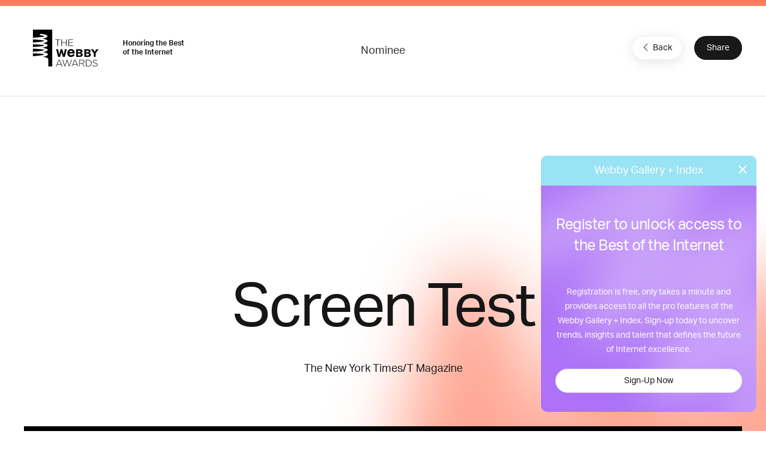

--- FILE ---
content_type: text/html; charset=utf-8
request_url: https://www.google.com/recaptcha/api2/anchor?ar=1&k=6LcC5f8qAAAAAN7E3g2z0N_EoPq3Vri8uXzTmFiO&co=aHR0cHM6Ly93aW5uZXJzLXN0YWdpbmcud2ViYnlhd2FyZHMuY29tOjQ0Mw..&hl=en&v=N67nZn4AqZkNcbeMu4prBgzg&size=invisible&anchor-ms=20000&execute-ms=30000&cb=oigaxbbpoq5l
body_size: 48901
content:
<!DOCTYPE HTML><html dir="ltr" lang="en"><head><meta http-equiv="Content-Type" content="text/html; charset=UTF-8">
<meta http-equiv="X-UA-Compatible" content="IE=edge">
<title>reCAPTCHA</title>
<style type="text/css">
/* cyrillic-ext */
@font-face {
  font-family: 'Roboto';
  font-style: normal;
  font-weight: 400;
  font-stretch: 100%;
  src: url(//fonts.gstatic.com/s/roboto/v48/KFO7CnqEu92Fr1ME7kSn66aGLdTylUAMa3GUBHMdazTgWw.woff2) format('woff2');
  unicode-range: U+0460-052F, U+1C80-1C8A, U+20B4, U+2DE0-2DFF, U+A640-A69F, U+FE2E-FE2F;
}
/* cyrillic */
@font-face {
  font-family: 'Roboto';
  font-style: normal;
  font-weight: 400;
  font-stretch: 100%;
  src: url(//fonts.gstatic.com/s/roboto/v48/KFO7CnqEu92Fr1ME7kSn66aGLdTylUAMa3iUBHMdazTgWw.woff2) format('woff2');
  unicode-range: U+0301, U+0400-045F, U+0490-0491, U+04B0-04B1, U+2116;
}
/* greek-ext */
@font-face {
  font-family: 'Roboto';
  font-style: normal;
  font-weight: 400;
  font-stretch: 100%;
  src: url(//fonts.gstatic.com/s/roboto/v48/KFO7CnqEu92Fr1ME7kSn66aGLdTylUAMa3CUBHMdazTgWw.woff2) format('woff2');
  unicode-range: U+1F00-1FFF;
}
/* greek */
@font-face {
  font-family: 'Roboto';
  font-style: normal;
  font-weight: 400;
  font-stretch: 100%;
  src: url(//fonts.gstatic.com/s/roboto/v48/KFO7CnqEu92Fr1ME7kSn66aGLdTylUAMa3-UBHMdazTgWw.woff2) format('woff2');
  unicode-range: U+0370-0377, U+037A-037F, U+0384-038A, U+038C, U+038E-03A1, U+03A3-03FF;
}
/* math */
@font-face {
  font-family: 'Roboto';
  font-style: normal;
  font-weight: 400;
  font-stretch: 100%;
  src: url(//fonts.gstatic.com/s/roboto/v48/KFO7CnqEu92Fr1ME7kSn66aGLdTylUAMawCUBHMdazTgWw.woff2) format('woff2');
  unicode-range: U+0302-0303, U+0305, U+0307-0308, U+0310, U+0312, U+0315, U+031A, U+0326-0327, U+032C, U+032F-0330, U+0332-0333, U+0338, U+033A, U+0346, U+034D, U+0391-03A1, U+03A3-03A9, U+03B1-03C9, U+03D1, U+03D5-03D6, U+03F0-03F1, U+03F4-03F5, U+2016-2017, U+2034-2038, U+203C, U+2040, U+2043, U+2047, U+2050, U+2057, U+205F, U+2070-2071, U+2074-208E, U+2090-209C, U+20D0-20DC, U+20E1, U+20E5-20EF, U+2100-2112, U+2114-2115, U+2117-2121, U+2123-214F, U+2190, U+2192, U+2194-21AE, U+21B0-21E5, U+21F1-21F2, U+21F4-2211, U+2213-2214, U+2216-22FF, U+2308-230B, U+2310, U+2319, U+231C-2321, U+2336-237A, U+237C, U+2395, U+239B-23B7, U+23D0, U+23DC-23E1, U+2474-2475, U+25AF, U+25B3, U+25B7, U+25BD, U+25C1, U+25CA, U+25CC, U+25FB, U+266D-266F, U+27C0-27FF, U+2900-2AFF, U+2B0E-2B11, U+2B30-2B4C, U+2BFE, U+3030, U+FF5B, U+FF5D, U+1D400-1D7FF, U+1EE00-1EEFF;
}
/* symbols */
@font-face {
  font-family: 'Roboto';
  font-style: normal;
  font-weight: 400;
  font-stretch: 100%;
  src: url(//fonts.gstatic.com/s/roboto/v48/KFO7CnqEu92Fr1ME7kSn66aGLdTylUAMaxKUBHMdazTgWw.woff2) format('woff2');
  unicode-range: U+0001-000C, U+000E-001F, U+007F-009F, U+20DD-20E0, U+20E2-20E4, U+2150-218F, U+2190, U+2192, U+2194-2199, U+21AF, U+21E6-21F0, U+21F3, U+2218-2219, U+2299, U+22C4-22C6, U+2300-243F, U+2440-244A, U+2460-24FF, U+25A0-27BF, U+2800-28FF, U+2921-2922, U+2981, U+29BF, U+29EB, U+2B00-2BFF, U+4DC0-4DFF, U+FFF9-FFFB, U+10140-1018E, U+10190-1019C, U+101A0, U+101D0-101FD, U+102E0-102FB, U+10E60-10E7E, U+1D2C0-1D2D3, U+1D2E0-1D37F, U+1F000-1F0FF, U+1F100-1F1AD, U+1F1E6-1F1FF, U+1F30D-1F30F, U+1F315, U+1F31C, U+1F31E, U+1F320-1F32C, U+1F336, U+1F378, U+1F37D, U+1F382, U+1F393-1F39F, U+1F3A7-1F3A8, U+1F3AC-1F3AF, U+1F3C2, U+1F3C4-1F3C6, U+1F3CA-1F3CE, U+1F3D4-1F3E0, U+1F3ED, U+1F3F1-1F3F3, U+1F3F5-1F3F7, U+1F408, U+1F415, U+1F41F, U+1F426, U+1F43F, U+1F441-1F442, U+1F444, U+1F446-1F449, U+1F44C-1F44E, U+1F453, U+1F46A, U+1F47D, U+1F4A3, U+1F4B0, U+1F4B3, U+1F4B9, U+1F4BB, U+1F4BF, U+1F4C8-1F4CB, U+1F4D6, U+1F4DA, U+1F4DF, U+1F4E3-1F4E6, U+1F4EA-1F4ED, U+1F4F7, U+1F4F9-1F4FB, U+1F4FD-1F4FE, U+1F503, U+1F507-1F50B, U+1F50D, U+1F512-1F513, U+1F53E-1F54A, U+1F54F-1F5FA, U+1F610, U+1F650-1F67F, U+1F687, U+1F68D, U+1F691, U+1F694, U+1F698, U+1F6AD, U+1F6B2, U+1F6B9-1F6BA, U+1F6BC, U+1F6C6-1F6CF, U+1F6D3-1F6D7, U+1F6E0-1F6EA, U+1F6F0-1F6F3, U+1F6F7-1F6FC, U+1F700-1F7FF, U+1F800-1F80B, U+1F810-1F847, U+1F850-1F859, U+1F860-1F887, U+1F890-1F8AD, U+1F8B0-1F8BB, U+1F8C0-1F8C1, U+1F900-1F90B, U+1F93B, U+1F946, U+1F984, U+1F996, U+1F9E9, U+1FA00-1FA6F, U+1FA70-1FA7C, U+1FA80-1FA89, U+1FA8F-1FAC6, U+1FACE-1FADC, U+1FADF-1FAE9, U+1FAF0-1FAF8, U+1FB00-1FBFF;
}
/* vietnamese */
@font-face {
  font-family: 'Roboto';
  font-style: normal;
  font-weight: 400;
  font-stretch: 100%;
  src: url(//fonts.gstatic.com/s/roboto/v48/KFO7CnqEu92Fr1ME7kSn66aGLdTylUAMa3OUBHMdazTgWw.woff2) format('woff2');
  unicode-range: U+0102-0103, U+0110-0111, U+0128-0129, U+0168-0169, U+01A0-01A1, U+01AF-01B0, U+0300-0301, U+0303-0304, U+0308-0309, U+0323, U+0329, U+1EA0-1EF9, U+20AB;
}
/* latin-ext */
@font-face {
  font-family: 'Roboto';
  font-style: normal;
  font-weight: 400;
  font-stretch: 100%;
  src: url(//fonts.gstatic.com/s/roboto/v48/KFO7CnqEu92Fr1ME7kSn66aGLdTylUAMa3KUBHMdazTgWw.woff2) format('woff2');
  unicode-range: U+0100-02BA, U+02BD-02C5, U+02C7-02CC, U+02CE-02D7, U+02DD-02FF, U+0304, U+0308, U+0329, U+1D00-1DBF, U+1E00-1E9F, U+1EF2-1EFF, U+2020, U+20A0-20AB, U+20AD-20C0, U+2113, U+2C60-2C7F, U+A720-A7FF;
}
/* latin */
@font-face {
  font-family: 'Roboto';
  font-style: normal;
  font-weight: 400;
  font-stretch: 100%;
  src: url(//fonts.gstatic.com/s/roboto/v48/KFO7CnqEu92Fr1ME7kSn66aGLdTylUAMa3yUBHMdazQ.woff2) format('woff2');
  unicode-range: U+0000-00FF, U+0131, U+0152-0153, U+02BB-02BC, U+02C6, U+02DA, U+02DC, U+0304, U+0308, U+0329, U+2000-206F, U+20AC, U+2122, U+2191, U+2193, U+2212, U+2215, U+FEFF, U+FFFD;
}
/* cyrillic-ext */
@font-face {
  font-family: 'Roboto';
  font-style: normal;
  font-weight: 500;
  font-stretch: 100%;
  src: url(//fonts.gstatic.com/s/roboto/v48/KFO7CnqEu92Fr1ME7kSn66aGLdTylUAMa3GUBHMdazTgWw.woff2) format('woff2');
  unicode-range: U+0460-052F, U+1C80-1C8A, U+20B4, U+2DE0-2DFF, U+A640-A69F, U+FE2E-FE2F;
}
/* cyrillic */
@font-face {
  font-family: 'Roboto';
  font-style: normal;
  font-weight: 500;
  font-stretch: 100%;
  src: url(//fonts.gstatic.com/s/roboto/v48/KFO7CnqEu92Fr1ME7kSn66aGLdTylUAMa3iUBHMdazTgWw.woff2) format('woff2');
  unicode-range: U+0301, U+0400-045F, U+0490-0491, U+04B0-04B1, U+2116;
}
/* greek-ext */
@font-face {
  font-family: 'Roboto';
  font-style: normal;
  font-weight: 500;
  font-stretch: 100%;
  src: url(//fonts.gstatic.com/s/roboto/v48/KFO7CnqEu92Fr1ME7kSn66aGLdTylUAMa3CUBHMdazTgWw.woff2) format('woff2');
  unicode-range: U+1F00-1FFF;
}
/* greek */
@font-face {
  font-family: 'Roboto';
  font-style: normal;
  font-weight: 500;
  font-stretch: 100%;
  src: url(//fonts.gstatic.com/s/roboto/v48/KFO7CnqEu92Fr1ME7kSn66aGLdTylUAMa3-UBHMdazTgWw.woff2) format('woff2');
  unicode-range: U+0370-0377, U+037A-037F, U+0384-038A, U+038C, U+038E-03A1, U+03A3-03FF;
}
/* math */
@font-face {
  font-family: 'Roboto';
  font-style: normal;
  font-weight: 500;
  font-stretch: 100%;
  src: url(//fonts.gstatic.com/s/roboto/v48/KFO7CnqEu92Fr1ME7kSn66aGLdTylUAMawCUBHMdazTgWw.woff2) format('woff2');
  unicode-range: U+0302-0303, U+0305, U+0307-0308, U+0310, U+0312, U+0315, U+031A, U+0326-0327, U+032C, U+032F-0330, U+0332-0333, U+0338, U+033A, U+0346, U+034D, U+0391-03A1, U+03A3-03A9, U+03B1-03C9, U+03D1, U+03D5-03D6, U+03F0-03F1, U+03F4-03F5, U+2016-2017, U+2034-2038, U+203C, U+2040, U+2043, U+2047, U+2050, U+2057, U+205F, U+2070-2071, U+2074-208E, U+2090-209C, U+20D0-20DC, U+20E1, U+20E5-20EF, U+2100-2112, U+2114-2115, U+2117-2121, U+2123-214F, U+2190, U+2192, U+2194-21AE, U+21B0-21E5, U+21F1-21F2, U+21F4-2211, U+2213-2214, U+2216-22FF, U+2308-230B, U+2310, U+2319, U+231C-2321, U+2336-237A, U+237C, U+2395, U+239B-23B7, U+23D0, U+23DC-23E1, U+2474-2475, U+25AF, U+25B3, U+25B7, U+25BD, U+25C1, U+25CA, U+25CC, U+25FB, U+266D-266F, U+27C0-27FF, U+2900-2AFF, U+2B0E-2B11, U+2B30-2B4C, U+2BFE, U+3030, U+FF5B, U+FF5D, U+1D400-1D7FF, U+1EE00-1EEFF;
}
/* symbols */
@font-face {
  font-family: 'Roboto';
  font-style: normal;
  font-weight: 500;
  font-stretch: 100%;
  src: url(//fonts.gstatic.com/s/roboto/v48/KFO7CnqEu92Fr1ME7kSn66aGLdTylUAMaxKUBHMdazTgWw.woff2) format('woff2');
  unicode-range: U+0001-000C, U+000E-001F, U+007F-009F, U+20DD-20E0, U+20E2-20E4, U+2150-218F, U+2190, U+2192, U+2194-2199, U+21AF, U+21E6-21F0, U+21F3, U+2218-2219, U+2299, U+22C4-22C6, U+2300-243F, U+2440-244A, U+2460-24FF, U+25A0-27BF, U+2800-28FF, U+2921-2922, U+2981, U+29BF, U+29EB, U+2B00-2BFF, U+4DC0-4DFF, U+FFF9-FFFB, U+10140-1018E, U+10190-1019C, U+101A0, U+101D0-101FD, U+102E0-102FB, U+10E60-10E7E, U+1D2C0-1D2D3, U+1D2E0-1D37F, U+1F000-1F0FF, U+1F100-1F1AD, U+1F1E6-1F1FF, U+1F30D-1F30F, U+1F315, U+1F31C, U+1F31E, U+1F320-1F32C, U+1F336, U+1F378, U+1F37D, U+1F382, U+1F393-1F39F, U+1F3A7-1F3A8, U+1F3AC-1F3AF, U+1F3C2, U+1F3C4-1F3C6, U+1F3CA-1F3CE, U+1F3D4-1F3E0, U+1F3ED, U+1F3F1-1F3F3, U+1F3F5-1F3F7, U+1F408, U+1F415, U+1F41F, U+1F426, U+1F43F, U+1F441-1F442, U+1F444, U+1F446-1F449, U+1F44C-1F44E, U+1F453, U+1F46A, U+1F47D, U+1F4A3, U+1F4B0, U+1F4B3, U+1F4B9, U+1F4BB, U+1F4BF, U+1F4C8-1F4CB, U+1F4D6, U+1F4DA, U+1F4DF, U+1F4E3-1F4E6, U+1F4EA-1F4ED, U+1F4F7, U+1F4F9-1F4FB, U+1F4FD-1F4FE, U+1F503, U+1F507-1F50B, U+1F50D, U+1F512-1F513, U+1F53E-1F54A, U+1F54F-1F5FA, U+1F610, U+1F650-1F67F, U+1F687, U+1F68D, U+1F691, U+1F694, U+1F698, U+1F6AD, U+1F6B2, U+1F6B9-1F6BA, U+1F6BC, U+1F6C6-1F6CF, U+1F6D3-1F6D7, U+1F6E0-1F6EA, U+1F6F0-1F6F3, U+1F6F7-1F6FC, U+1F700-1F7FF, U+1F800-1F80B, U+1F810-1F847, U+1F850-1F859, U+1F860-1F887, U+1F890-1F8AD, U+1F8B0-1F8BB, U+1F8C0-1F8C1, U+1F900-1F90B, U+1F93B, U+1F946, U+1F984, U+1F996, U+1F9E9, U+1FA00-1FA6F, U+1FA70-1FA7C, U+1FA80-1FA89, U+1FA8F-1FAC6, U+1FACE-1FADC, U+1FADF-1FAE9, U+1FAF0-1FAF8, U+1FB00-1FBFF;
}
/* vietnamese */
@font-face {
  font-family: 'Roboto';
  font-style: normal;
  font-weight: 500;
  font-stretch: 100%;
  src: url(//fonts.gstatic.com/s/roboto/v48/KFO7CnqEu92Fr1ME7kSn66aGLdTylUAMa3OUBHMdazTgWw.woff2) format('woff2');
  unicode-range: U+0102-0103, U+0110-0111, U+0128-0129, U+0168-0169, U+01A0-01A1, U+01AF-01B0, U+0300-0301, U+0303-0304, U+0308-0309, U+0323, U+0329, U+1EA0-1EF9, U+20AB;
}
/* latin-ext */
@font-face {
  font-family: 'Roboto';
  font-style: normal;
  font-weight: 500;
  font-stretch: 100%;
  src: url(//fonts.gstatic.com/s/roboto/v48/KFO7CnqEu92Fr1ME7kSn66aGLdTylUAMa3KUBHMdazTgWw.woff2) format('woff2');
  unicode-range: U+0100-02BA, U+02BD-02C5, U+02C7-02CC, U+02CE-02D7, U+02DD-02FF, U+0304, U+0308, U+0329, U+1D00-1DBF, U+1E00-1E9F, U+1EF2-1EFF, U+2020, U+20A0-20AB, U+20AD-20C0, U+2113, U+2C60-2C7F, U+A720-A7FF;
}
/* latin */
@font-face {
  font-family: 'Roboto';
  font-style: normal;
  font-weight: 500;
  font-stretch: 100%;
  src: url(//fonts.gstatic.com/s/roboto/v48/KFO7CnqEu92Fr1ME7kSn66aGLdTylUAMa3yUBHMdazQ.woff2) format('woff2');
  unicode-range: U+0000-00FF, U+0131, U+0152-0153, U+02BB-02BC, U+02C6, U+02DA, U+02DC, U+0304, U+0308, U+0329, U+2000-206F, U+20AC, U+2122, U+2191, U+2193, U+2212, U+2215, U+FEFF, U+FFFD;
}
/* cyrillic-ext */
@font-face {
  font-family: 'Roboto';
  font-style: normal;
  font-weight: 900;
  font-stretch: 100%;
  src: url(//fonts.gstatic.com/s/roboto/v48/KFO7CnqEu92Fr1ME7kSn66aGLdTylUAMa3GUBHMdazTgWw.woff2) format('woff2');
  unicode-range: U+0460-052F, U+1C80-1C8A, U+20B4, U+2DE0-2DFF, U+A640-A69F, U+FE2E-FE2F;
}
/* cyrillic */
@font-face {
  font-family: 'Roboto';
  font-style: normal;
  font-weight: 900;
  font-stretch: 100%;
  src: url(//fonts.gstatic.com/s/roboto/v48/KFO7CnqEu92Fr1ME7kSn66aGLdTylUAMa3iUBHMdazTgWw.woff2) format('woff2');
  unicode-range: U+0301, U+0400-045F, U+0490-0491, U+04B0-04B1, U+2116;
}
/* greek-ext */
@font-face {
  font-family: 'Roboto';
  font-style: normal;
  font-weight: 900;
  font-stretch: 100%;
  src: url(//fonts.gstatic.com/s/roboto/v48/KFO7CnqEu92Fr1ME7kSn66aGLdTylUAMa3CUBHMdazTgWw.woff2) format('woff2');
  unicode-range: U+1F00-1FFF;
}
/* greek */
@font-face {
  font-family: 'Roboto';
  font-style: normal;
  font-weight: 900;
  font-stretch: 100%;
  src: url(//fonts.gstatic.com/s/roboto/v48/KFO7CnqEu92Fr1ME7kSn66aGLdTylUAMa3-UBHMdazTgWw.woff2) format('woff2');
  unicode-range: U+0370-0377, U+037A-037F, U+0384-038A, U+038C, U+038E-03A1, U+03A3-03FF;
}
/* math */
@font-face {
  font-family: 'Roboto';
  font-style: normal;
  font-weight: 900;
  font-stretch: 100%;
  src: url(//fonts.gstatic.com/s/roboto/v48/KFO7CnqEu92Fr1ME7kSn66aGLdTylUAMawCUBHMdazTgWw.woff2) format('woff2');
  unicode-range: U+0302-0303, U+0305, U+0307-0308, U+0310, U+0312, U+0315, U+031A, U+0326-0327, U+032C, U+032F-0330, U+0332-0333, U+0338, U+033A, U+0346, U+034D, U+0391-03A1, U+03A3-03A9, U+03B1-03C9, U+03D1, U+03D5-03D6, U+03F0-03F1, U+03F4-03F5, U+2016-2017, U+2034-2038, U+203C, U+2040, U+2043, U+2047, U+2050, U+2057, U+205F, U+2070-2071, U+2074-208E, U+2090-209C, U+20D0-20DC, U+20E1, U+20E5-20EF, U+2100-2112, U+2114-2115, U+2117-2121, U+2123-214F, U+2190, U+2192, U+2194-21AE, U+21B0-21E5, U+21F1-21F2, U+21F4-2211, U+2213-2214, U+2216-22FF, U+2308-230B, U+2310, U+2319, U+231C-2321, U+2336-237A, U+237C, U+2395, U+239B-23B7, U+23D0, U+23DC-23E1, U+2474-2475, U+25AF, U+25B3, U+25B7, U+25BD, U+25C1, U+25CA, U+25CC, U+25FB, U+266D-266F, U+27C0-27FF, U+2900-2AFF, U+2B0E-2B11, U+2B30-2B4C, U+2BFE, U+3030, U+FF5B, U+FF5D, U+1D400-1D7FF, U+1EE00-1EEFF;
}
/* symbols */
@font-face {
  font-family: 'Roboto';
  font-style: normal;
  font-weight: 900;
  font-stretch: 100%;
  src: url(//fonts.gstatic.com/s/roboto/v48/KFO7CnqEu92Fr1ME7kSn66aGLdTylUAMaxKUBHMdazTgWw.woff2) format('woff2');
  unicode-range: U+0001-000C, U+000E-001F, U+007F-009F, U+20DD-20E0, U+20E2-20E4, U+2150-218F, U+2190, U+2192, U+2194-2199, U+21AF, U+21E6-21F0, U+21F3, U+2218-2219, U+2299, U+22C4-22C6, U+2300-243F, U+2440-244A, U+2460-24FF, U+25A0-27BF, U+2800-28FF, U+2921-2922, U+2981, U+29BF, U+29EB, U+2B00-2BFF, U+4DC0-4DFF, U+FFF9-FFFB, U+10140-1018E, U+10190-1019C, U+101A0, U+101D0-101FD, U+102E0-102FB, U+10E60-10E7E, U+1D2C0-1D2D3, U+1D2E0-1D37F, U+1F000-1F0FF, U+1F100-1F1AD, U+1F1E6-1F1FF, U+1F30D-1F30F, U+1F315, U+1F31C, U+1F31E, U+1F320-1F32C, U+1F336, U+1F378, U+1F37D, U+1F382, U+1F393-1F39F, U+1F3A7-1F3A8, U+1F3AC-1F3AF, U+1F3C2, U+1F3C4-1F3C6, U+1F3CA-1F3CE, U+1F3D4-1F3E0, U+1F3ED, U+1F3F1-1F3F3, U+1F3F5-1F3F7, U+1F408, U+1F415, U+1F41F, U+1F426, U+1F43F, U+1F441-1F442, U+1F444, U+1F446-1F449, U+1F44C-1F44E, U+1F453, U+1F46A, U+1F47D, U+1F4A3, U+1F4B0, U+1F4B3, U+1F4B9, U+1F4BB, U+1F4BF, U+1F4C8-1F4CB, U+1F4D6, U+1F4DA, U+1F4DF, U+1F4E3-1F4E6, U+1F4EA-1F4ED, U+1F4F7, U+1F4F9-1F4FB, U+1F4FD-1F4FE, U+1F503, U+1F507-1F50B, U+1F50D, U+1F512-1F513, U+1F53E-1F54A, U+1F54F-1F5FA, U+1F610, U+1F650-1F67F, U+1F687, U+1F68D, U+1F691, U+1F694, U+1F698, U+1F6AD, U+1F6B2, U+1F6B9-1F6BA, U+1F6BC, U+1F6C6-1F6CF, U+1F6D3-1F6D7, U+1F6E0-1F6EA, U+1F6F0-1F6F3, U+1F6F7-1F6FC, U+1F700-1F7FF, U+1F800-1F80B, U+1F810-1F847, U+1F850-1F859, U+1F860-1F887, U+1F890-1F8AD, U+1F8B0-1F8BB, U+1F8C0-1F8C1, U+1F900-1F90B, U+1F93B, U+1F946, U+1F984, U+1F996, U+1F9E9, U+1FA00-1FA6F, U+1FA70-1FA7C, U+1FA80-1FA89, U+1FA8F-1FAC6, U+1FACE-1FADC, U+1FADF-1FAE9, U+1FAF0-1FAF8, U+1FB00-1FBFF;
}
/* vietnamese */
@font-face {
  font-family: 'Roboto';
  font-style: normal;
  font-weight: 900;
  font-stretch: 100%;
  src: url(//fonts.gstatic.com/s/roboto/v48/KFO7CnqEu92Fr1ME7kSn66aGLdTylUAMa3OUBHMdazTgWw.woff2) format('woff2');
  unicode-range: U+0102-0103, U+0110-0111, U+0128-0129, U+0168-0169, U+01A0-01A1, U+01AF-01B0, U+0300-0301, U+0303-0304, U+0308-0309, U+0323, U+0329, U+1EA0-1EF9, U+20AB;
}
/* latin-ext */
@font-face {
  font-family: 'Roboto';
  font-style: normal;
  font-weight: 900;
  font-stretch: 100%;
  src: url(//fonts.gstatic.com/s/roboto/v48/KFO7CnqEu92Fr1ME7kSn66aGLdTylUAMa3KUBHMdazTgWw.woff2) format('woff2');
  unicode-range: U+0100-02BA, U+02BD-02C5, U+02C7-02CC, U+02CE-02D7, U+02DD-02FF, U+0304, U+0308, U+0329, U+1D00-1DBF, U+1E00-1E9F, U+1EF2-1EFF, U+2020, U+20A0-20AB, U+20AD-20C0, U+2113, U+2C60-2C7F, U+A720-A7FF;
}
/* latin */
@font-face {
  font-family: 'Roboto';
  font-style: normal;
  font-weight: 900;
  font-stretch: 100%;
  src: url(//fonts.gstatic.com/s/roboto/v48/KFO7CnqEu92Fr1ME7kSn66aGLdTylUAMa3yUBHMdazQ.woff2) format('woff2');
  unicode-range: U+0000-00FF, U+0131, U+0152-0153, U+02BB-02BC, U+02C6, U+02DA, U+02DC, U+0304, U+0308, U+0329, U+2000-206F, U+20AC, U+2122, U+2191, U+2193, U+2212, U+2215, U+FEFF, U+FFFD;
}

</style>
<link rel="stylesheet" type="text/css" href="https://www.gstatic.com/recaptcha/releases/N67nZn4AqZkNcbeMu4prBgzg/styles__ltr.css">
<script nonce="MXHMhRpS-KVfxwYcXxuUTA" type="text/javascript">window['__recaptcha_api'] = 'https://www.google.com/recaptcha/api2/';</script>
<script type="text/javascript" src="https://www.gstatic.com/recaptcha/releases/N67nZn4AqZkNcbeMu4prBgzg/recaptcha__en.js" nonce="MXHMhRpS-KVfxwYcXxuUTA">
      
    </script></head>
<body><div id="rc-anchor-alert" class="rc-anchor-alert"></div>
<input type="hidden" id="recaptcha-token" value="[base64]">
<script type="text/javascript" nonce="MXHMhRpS-KVfxwYcXxuUTA">
      recaptcha.anchor.Main.init("[\x22ainput\x22,[\x22bgdata\x22,\x22\x22,\[base64]/[base64]/[base64]/bmV3IHJbeF0oY1swXSk6RT09Mj9uZXcgclt4XShjWzBdLGNbMV0pOkU9PTM/bmV3IHJbeF0oY1swXSxjWzFdLGNbMl0pOkU9PTQ/[base64]/[base64]/[base64]/[base64]/[base64]/[base64]/[base64]/[base64]\x22,\[base64]\x22,\x22IU3ChMKSOhJCLADCk2LDkMKXw7zCvMOow4HCs8OwZMK/wrvDphTDpB7Dm2IRwqrDscKtfsKrEcKeIUMdwrMVwro6eBrDggl4w6PCoDfCl2BcwobDjRDDnUZUw5HDmGUOw5IBw67DrC7CiCQ/w7nConpjMlptcVTDiCErNsOkTFXCmsOaW8OcwrtuDcK9wrnCnsOAw6TCvwXCnngDBiIaDE0/w6jDhhFbWDHCkWhUwo3CuMOiw6ZTOcO/wpnDjmwxDsKMNC3CnELCi149wqjCoMK+PRt9w5nDhwPChMONM8Kew5oJwrUmw7wdX8ObHcK8w5rDi8K4CiBEw7zDnMKHw7ICa8Oqw6jCgR3CiMO/w44Mw4LDncKQwrPCtcKBw53DgMK7w7FXw4zDv8OZfngycMKCwqfDhMOkw4cVNjQZwrt2TmnCoSDDnMOWw4jCo8Kif8K7QjLDimsjwq8fw7RQwonCnSTDpsOPYS7DqWDDoMKgwr/DrAjDkkvCjMOcwr9KECTCqmMVwqZaw79yw7FcJMOjDx1aw47CksKQw63CuDLCkgjCgWfClW7CniBhV8O0KUdCAcKowr7DgQsRw7PCqgLDgcKXJsKdL0XDmcKHw4jCpyvDgyI+w5zCsQMRQ21Nwr9YI8OZBsK3w4vCpn7CjVnCtcKNWMK3PxpedxwWw6/DhcKhw7LCrXxAWwTDtwg4AsOhdAF7WQnDl0zDgSASwqYywooxaMK5woJ1w4U4wpl+eMO4U3E9KQ/CoVzClx8tVxApQxLDncKOw4k7w7fDicOQw5t6woPCqsKZFTtmwqzCsQrCtXxLS8OJcsK6wprCmsKAwpbCsMOjXXTDlsOjb3zDnCFSW1Jwwqd5wqAkw6fCvMKkwrXCscKEwrEfThDDo1kHw6fCgsKjeTJCw5lVw51Nw6bCmsKqw5DDrcO+XiRXwrwVwo9caS/Cp8K/w6YhwrZ4wr9SQQLDoMK4PjcoMAvCqMKXGcO2wrDDgMOoSsKmw4IrAsK+wqwtwq3CscK4W2Nfwq0lw59mwrEzw6XDpsKQccKowpBydA7CpGMlw7QLfSwUwq0jw5/DusO5wrbDgsK0w7wHwrtNDFHDgMK2wpfDuFjCmsOjYsKBw4/ChcKnWsKHCsOkbQDDocK/a17Dh8KhLMObdmvCpcO6d8OMw5xFQcKNw4bCuW17woo6fjsRwqTDsG3DqMOtwq3DiMKHOx9/w7LDrMObwpnCmFHCpCFnwrVtRcORfMOMwofCqMKUwqTChlHCusO+f8KHHcKWwq7Do3VaYXxPRcKGVMK8HcKhwoTCksONw4EKw5pww6PCsxkfwpvCg0XDlXXCknrCpmoYw73DnsKCHMKKwplhUSM7wpXCu8OqM13CukRVwoMvw5NhPMKVelIgR8K0Km/DqDBlwr4zwp3DuMO5SMKLJsO0wpRNw6vCoMKIccK2XMKUXcK5OmcOwoLCr8K+OxvCsXHDosKZV1YTaDoiAx/[base64]/CgHkbwrPDm8O3w6rCs2huw5HDu8K7QMKeLxx2URnCsSYBUMKQwovDh2IKPX14dS3CtmjDhh4AwpoyGWPCkADDu3JZMsOJw77CnEHCisOYY25ow51LVk1mw6DDvsOOw645wq0ew6Znwp3DtixNQGbCun0XR8KrNcKWwpPDhz/CvRrCqxQRTcKlwqRLEyPCnsOxwrTCvAXCicO7w4jDjx1bOgTCgTTDkMKHwrZyw4LDsFEywqnDoFZ6w6TDhUZtbsKKS8O/KMKDwpxIw5TDg8OSNlvDsCjDkyzCu1PDtGTDuFXCoBXCnMOwGMOIFsKYHsKccAHCkFlpwrLCgy4KaE1bACfDiyfCgh/[base64]/w6wdwpvCnF0vw7TDlsKCMT8AciHDrgfCvMO/w7fCi8KDwpZFJ0hkwrPDkg7CqcKzcX5Swo3CvsK1w5UiHXE+w5nDrX7CqcKBwpUCYMK7bsKRwpbDl1jDisKQwr8Pwp8XEcOQw602dcK7w7DCncKYwqnCm2rDlcK4woRiwpBmwqpHQcOuw6FfwojCkjFYDGzDr8O2w6AOW38Bw5HDqDrCisKBw7IOw4bDhx7DtiI/[base64]/Du1I9QMOcw4cew4UTwooRRhZDCjwzw63DlEAmI8KFwpZDwq18wrbCq8Ksw6/ChksywpwVwpIdf2x0w7pawp5Bw7/[base64]/CusOsSsO6VETDhzwZcyM1Vw3CqEHCkMKsYk8EwoTDlWB6wqPDjMKGwrHCnMO5BgrCiDTDqhLDk1dRfsO3Lgk7wqDCusKbBcOhLT4IRcKewqQfw6rDnsKeU8KiRxTDogzCocKaB8ObDcKbw5Axw77Ckjgub8K7w5c/wrlCwokCw5xzw5Izwr3Du8Kne3vDjRdYRj3CknvCmQdwdRsHwpA9w4DCj8O/wphoR8KCKUh8G8OxFsKqT8O9wq9Kwqx/[base64]/DolPCkFYhUMOfRm3DhcKIH1LCgMK/MsOJw7dfX1jDnxEvRRLDnTNhwqlWw4TCvSwkwpcqf8O1DWAME8KUw6gTwpoPXDcKW8O6w68uG8KqJ8KpJsOtPQ7DpcOBwrRGwq/CjMOTw4rCtMOWRhzChMKsFsOfc8KJR2DCg3/[base64]/DvMKvw5ARfEdTZ2kHwodZw5IGw4VJw6QMbWIJN3XChAIOwp9twpFOwqDClMOYw6zDrCnCpcOgOzLDgAbDtsKSwoI4wooSQ2LChcK6GidGQV5AFhXDrXtCw6/DocOYEcOaesKmZw00w6JhwqLCusOKwrMITcO/wph5JsKfw5E5w6E2DAkhw57CkMOkwp/CgMKAR8Ksw4wtwqzCucOVwrdEw58owrTDgw0LcSXCk8KqdcKLw617ZMOrTMKrWDvDjMOqEEl9wp3ClsKNOsO/LlXCnEzCrcKpFsOkEMO4BcOcwrYlwqjDrFRTw7B9fMOMw5jDmcOcXgYaw6TDmsO4aMKAex0JwrNEKcOLwr1zXcK1OsOCw6MXwr/CoSI9DcK+Z8KXCmDCl8OKS8Ogwr3CjgpVbXp+UhszBAVvw5TDvw8ibsKNw7HCiMODw7PDgcKLOcOiwqLCssO1w47Du1F7LMOFMVjDgMOfw48Xw5/DusO0J8OYZwDDuDnCm28yw7DCh8KHw51QNm8UEcOCKmLCqMO8wrvDoUJCUcOzZD/Dt1hDw4bCusKUcBHDoFZ1w6zCixnCuCZZBWHCkRQjNSohFsKmw4/[base64]/[base64]/Dry/DpB/CuMOXwpzDlknDucOLw4MLw4LDpDXCtyQNw4YOFsO+c8OGI2PCu8O9wqIoL8OTWgQLccOfwrpGw5TDh2TCvMK/w4N7BA07w58JFnd2w7gIZ8OgMjDCnMOyeTHDg8KUBsOsJx/DvlzCicOnw77DkMKSVjAowpJ1woU2O1d9ZsOZS8KZw7DCgMOAHzbDt8OBwqJewplzw7gGwrjCicObPcOdwoDDsDLDsXXCr8OtB8KeHGtJw4zDgsOiw5XDjy0/[base64]/QsKWwoPCisOODFAhdsOew4XDq3AVAcKHw4/Cj2bDm8OVw7pUfEVlwrzDrnHCtsO+w5smwpHDnsKKwrvDigJ+V2vCgMK3CMKfwr7CisKtwr4Qw77ClcK3P1jDtcKBVxjCkcOMegPCr1/CncO5QTjCrDXDicKfw6B4EcOpBMKlI8KxDiDDmsKJFMK/[base64]/DgcKceMKTw7lWw6nCgAzCmDIGVwHDgU3CihMgw7psw4JuRkfChMOgwpLCrMKew4tLw5jDgMOewqBkwpwMa8OcFsOjC8KJdMO0w7/CjMOGw5XDr8K1KE4bCBBwwqbDsMO6VgjCqRU4OsKlf8Kkw6TDssKEQcOldMOpw5XDncOYwpnCjMONYQQMw5VEw7JAMMOwD8K/[base64]/DksOew6nDv8OeLMOcw74+wrLCqGrDucOcZsOGZMK4WyrDmBZXw6MiKcKewqPDg1htwrobQMKeIhnDusK3wp1mwofCuUUEw4rCuWF+w6TCqx47wokxw41+InHCosOTIMOjw6xxwrbCk8KEw7fCgnfDrcKmZsKnw4jDrcKAVMOewo3CsmXDpMKRDX/DjHkOPsOXwpvCo8KAJhF5w4F2wqkqRGUvWsOJwoTDgcKEwpTClGzCi8OHw7JmJzjCjsKcSMKkwrjClAgRwojCicORwpkNP8O0wqJpbcKPfw3Do8OiBSbCkUzCmArDsyXDlsOrw4Ucwr/Dgw91Nh5mw6nDnm7DlB4/HX0GAsOgecKESUzDp8OvPXcVUyPDsEPDmMO/w4ogwpTCl8KVwqsBw50Vw47CiBjDoMOcEAfDhGfDqXI2w63Ck8KYw6k9BsK7w7DCr3cEw5XCgMOUwqcxw5XChk9LFMKWXznDlsKIGsKLw7w/w6cKHnfDkcKpIzvCjlljwoYLZsOuwonDsx/CjcKFw552w5vDsgQYwrQLw5fDszXDrl3Di8Kvw4zDowvDnMKtwpvChcKfwo49w4XDuRBpf1RKw6NudMK/bMKVGcOlwpB5WAXCpV3DlVTDq8KMKlvCtsKlwqjCthMWw4jCmcORNTLCsVNOXcKuZl/DnFNLJFRfCMOcIkEgeUvDkBTDpGvDpMKBw5vDvcO/esOuJHvDicKDQ1dKPsKGw44zMgXDs2ZgUMK/w5/CpsOMfcOKwqbCnXzCvsOEw7Ucwq/[base64]/AivDqMOLAQ8nw6Zpw6QAL0kaJMOHwozCqnbCmcKkQB3CnMKpKVUVwptQwrg0UcKsZsKhwp0Rw4HCkcOOw5gNwohmwrcpPQ/Dsm7ClsKPIENdw73Cr2PCvMK5w48iCMOVwpfCr3MHJ8KSenfDtcOGbcOqwqcvw6lVwpxqw7kaYsKCew9Kwq92wpLCnMO7Zk92w7vChmA+KMKfwoDDlcOWw7geEl3ClMKmDMOzHXnClQ/[base64]/Do8OPw6HDhi45PkvCrHA9w5vCnsKDZWNXHkXDoRkSMMKQwrTChljCiBvCgcObwpLCpSnCiGXCkMOswqbDncK5SMOhwotXNE0mZ3DChHDCn2p7w6/DqcOMHyQQCsOEwqXDoE3Dtgxcwq3DqUNFa8OZLVDCjWnCssKkMsO+Bz3DgMOHXcOEJ8Ojw7DDuiMrKQ/DrCcZwqhjwonDgcKhbMKdO8K4H8Oewq/Dl8OywrJew54LwrXDhlfCk1w9KVVDw6YKw5rCvT9SfEIQfQ9kwpc1VytPV8KEw5DDnCzDjSFUP8K/[base64]/NzpEAcKVI8Oswp0xwqRnwq07ZzZWGHrDrCbDl8KTwo8Zw5UFwq/[base64]/CoyPDpnvCjjPDt8K5w4HDp2Z2chURw7zDsU9owqRgw4ENR8OrRgjDsMKAWcODwoZxbMO6w5TDnsKoWybCi8KGwoVhw5HCrcOkVVgrD8Klw5LDj8KVwo8SGn9cEhdNwqfCvcKhwrzDn8KGVcOhGMO8wrHDr8OAfGFqwoljw6JOUUpUw6TCrmbCnQ9/[base64]/Cn8K3w5cJwq/DkMKPeQLDr2/[base64]/DtcKiw5DCiMKWCRDClz/DmsOPwrlmwqDCuMKyw79jw58vLCHDp13Dj3TCvsORGsKww7w2AxHDjMOEwoJ1MRLDksKow7jDnijCs8Olw5jChsO/KmJ5dMOIFhLClcOaw707OMKwwo1Twq8hwqXCkcOlMnnDq8KcTClPXsODw7Yqa1BsCU7CiEDCgSoKwpdvw6J1PR4ECcOywo5BGCjCqSHDhW4Iw4d2ACrCscOTf33Dn8O/IVLCk8Kmw5BIM08Mchg9EyvCu8Oqw6XCmlnCvMOKFMKfwqI8wrkRUMOWwptLwpHClsKmBsKhw5JUwq1Pb8KvLcOiw7U2A8KLP8K5wrlNwqw1fzdgHGM3bMKowq/DuSrCp15gAUHDh8K8w4nDjsOHwrXCgMORMyl6w6pgC8KDVRjDisOCw6NuwpzDpMK7KMOzw5LDtmAyw6bCr8O/w4c6Pyhnw5fDqsO4fRdAXWTDjcOVw47DgwkiIMKxwqnDvsK4wrXCrsKcKiXDqEDDnsOrFsK2w4Q5fw8KbRXDg2p3wqnDmV54dcOjwr7CrMO8cngwwoImwrnDuwTDukdXwpULYsOhKQ1dw6/[base64]/[base64]/Dlk8dwpvDrcOUw6cdwo92woTCu3PDih/DimzCgMOiU8KMdElIw5DDlSXDqkwuR0PCqgnCg8OZworDm8O1emJEwqLDicKkbk/CjcOQw7ZVw5d1dcK8csORJMKtwqgJasOSw4lbw7fDqH5VBBJrDMOhw4tfDcOUQBshNlkjTcKsa8Okwo4Sw6YVwqxVfsOfD8KOI8OkSkDCvCtdw6Nuw67Cn8K9YS9PSsKBwq8TKFvDjWvCqjzCqwNONibCoScpCcKnKMK3HWPCmMKgwq/[base64]/w559SQhsK8Kpw4TDhwUwVHzCiUDCnsOcEcOOw5TCgcO/axgnTidXcBXDjFLCskfDphwfw594w5ZZwplmfTcbGsK3cDp7wrRpECPCscKMVljDt8OSFcOoZsOJw4/CisOnw6NnwpVFw7VpKcO8fsOmw5PDvsOew6EcB8KZw6J+woLCh8OvYMO2wpBkwo49QltXAh8pwo3CsMK0XcKXw7U0w7DCksK6H8KQw4/CvTfCsRHDlS9gwrcUKsOMwofDncKXwpjDvRTCrXsEHcKMIChUw4zCsMKpasOGwpt/[base64]/w7fCvn5DwqvDncOMwqDCrsOVcH7Du8KUwoZfwrs8wpzDg8Klw5x0w69xPAFdC8OhHHLCsiXCgMOaUMOmLsKxw4vDmsOnCMOKw5JMNcOZFUzCqDI2w4l5BMOoWsKiakocwrk7OcKzIVfDqsKTGzbDvsKlE8OdfW/Cn09YMh/CsyLDuGRqJsOCVUddwoDDohvCtMO7wqg7w7xgwpTCmsOVw5kDT2nDqMOUw7vDpkXDscKAY8Kpw43DkXfCskfDnsOtw5LDgBlMAMKWHyvCuTnDq8O2w5nDoyI7c3nCvGzDvMO8G8K3w6DDjCPChW/[base64]/K8KgBjUIwo0mSsKyw7fDqnI1wrrDhlkgw4UzwonDsMOxwp7Cr8Krw7TDgkpMwqfCrRoJIDzCvMKIwoQ6Vm1lDy3CqR7CuGBRwpllwqTDuyckwoDCqQ/DkEPCpMKEVAjCom7DrD8fTkjCqsKAaBFCw5nDtAnDtBXDmA5Lw53DjsKHwqnCmhckw7AtfcOgEcOBw6fCsMO2fcKuaMOZwq3Dp8OiMsOgDMKXNsKzw5zDm8K3w7lVw5DDoCkYwrpAwpMZw6A8wqvDn0vDryXDg8KXwrLCkmkGw7PDocO/OV1ZwqDDkV/CpB/Dtl7Dq0Zuwo5Ww7sawq8SEzw1BHxiO8KuBMOCw5klw4LCqHFUKCIRw5LCtMO8EcOkWFVZw7jDsMKew4XDh8Ozwp0aw6HDkMOoFMOkw6nCrcOGRhIlwpTChn/CixjDvWHCu1fCllXCjVQrR2A8wqxhwpjDs2Jowr7Cu8OUwp/DpcOcwpMEwrMMNsOMwrB9EXwBw7YlOsOHw6NEw7YeGFw3w4wbXTDCusOoMQV8wpvDkhTDvcKSwr/[base64]/DksKcQgvCpSB1w7dawozCh8KOHgzDp8Khw55/w7nCl1LDvz7CmMO6KxAOfsK4aMOsw7PDpcKNf8OLdS9hCSQKwp/[base64]/DoMOrF8OEwoXDgjgVwqjCv8OMOcOTecOqw73CjnVLGEDDlzvDtCNbw7Raw7LCssKGWcKtYcOCw5xRAksowo3CusKPwqXCpcO1wop5AkFOXcOTNcO0w6BFUwMgwpx5w5DCgcOMw4gNw4PDmAF4w4/Ck0kzwpTDscOZIyXDmcOowpQQw5rDmRHCpHbDvcOHw4pvwr3CnUTDj8OQw5MHdsOGDC/DnMKZw6IZA8KYIMO7wrBYw6l/[base64]/wrhGw41NeAUWCwvDvsOySMKAb1sOGMKiw4gUw43CvDTCnEF5wr3DpcOKRMOlSyTDsy58wpZlworDgMKDeF7CoD9XD8OfwqLDlsKLTcK0w4PDulnDizQkUcKaQC59GcK6c8K4w5Qnw64ywoHCvsKlw7/ChlAfw4HCu05pEMOWwqM7D8KSOE4rHcOXw5/[base64]/CjCZuw4PCvR/Dq8KHDcKzBsOZEcOEw5hlw5zCuMOvJcOwwpTCscOMTyU3wpsVwrzDh8OHF8OOwqRmwqjChcKOwrV9al7ClMKqRcOZPMOLQFB2w7pzRFM6woXDmsKjw7h8RsKlMcKKK8K3wo7DunTCiA9Aw5LDqMOSwo/DsT7DnDcDw4wubk3CgRZeTMOpw5dUw4LDucKefwkfW8ORJ8OowrLDvMOhw4rCs8OUFznDpsOjb8Klw4nDrjjCiMKuC0p7wo08w6LDvMKuw4sZCcKuR0fDlsKnw6jCsl/DnsOmbcOBwqJ9AxsgLRhxOxBywpTDtcOrdXpqw6XDiwoMwrB2TcKlw4bCocOdw7jCqmdBdAoQKRNZDTdzw6jDln0BOcK3woIuw5rDgUpcR8O/[base64]/woENHw/[base64]/w4rCq8Obw6ZWw4bCnMOoDnDDoGXCt3FOPcKuw6sFwpPCnWskYGI5GU4CwqVbFlNTMsKiPlkaC2TChMKpNMK6wp/[base64]/[base64]/[base64]/QW3CnVvCh0DDk0fCi8ORBwXDtgIow63DjBTCs8OxKWFbw5jCkMOOw44Dw59QJHUkcjh7IsK/wrxZw50Sw6XDjjRMw6Ahw5d+woY1wqvCu8K/XcOnAC9kIMKsw4V0HsOiwrbDvMKCw6EBGcO+w5JaFnBgQMO+bE/[base64]/w4nCtHbDrMKTwqRMAsOSw71KSsKxHzXCt25swptCwqYwwoXCqGnDmcKzGwjDoBrDnV3Dgy3CmmhiwpADT0jCgWrCiG4vGcORw4vDqsK3UCHDglVtw5nDjMOmwrRsNHLDqcKZecKPIcOOwrJmHQnDqcKsaxjDjMKALW5saMObw5rCnx/CvcK3w7bCqQ/CgjAaw5DCnMK+TMKFw6DChsKqw6jCoQHClFEOAcOnSlTCjjHCjWYmB8KBcz4Dw7dSGzZbeMO+wojCv8KicMK1w5bDtkUawqk5wr3CiBLDuMObwoV2wo/DqhPDjwPDt0RxWsOnIFvCoxXDkj/CgcKqw6s2w77CscO1LBvDqThHwqFdVcKeFUfDqyg+TmrDksKxa19HwrtKw71kwqUtwqZ3XMKOLMOGw6Y7wqEkT8KBa8Odwrs/w6LDtxB9wphSwo/[base64]/w47Dr1MFwp7DuVZLbl09McKVJXUuGgXCpmxcejlpFxQ6ZT3DmhLDsDnCgj7Cr8KDNR3Djn3DrXRiw5TDnxtRwrQww5jDmynDg1E1clbDu2gCw5fCmTnDt8OwKEXDhTMbw6pCO2/[base64]/wpPDtDvCnsO+wonDssOqw4bDhkDDkD8GwqbClybDoRgBw67CisOZJcOIwoPDv8OQw60ow5B8w7HCnW0ww6l/wpRac8K3w6HDs8OIG8OtwpbCr07Cl8KbwrnCvsOqalTCpcO+w605w7obw4Edw6tAwqPDjXnDhMK3w7zDpMO+w5nChMOmwrZxwr/DizDDtSoZwozDsALCgsOXHwJAV1TDk1zCoVdSB3Ngw7TClsKQw7/CqsKGLcOaGTopw4Fiw5JUw7/[base64]/w6QmwqI0IX1PPmLCq17DncOmw70MZDd4w7LDrU7DnF5tei4gecO/wrVkFQlpPMOlwrTDmsO7TMO7w6RULh5bFMO9w6R1RsK/w6zDvsO/[base64]/Cm8Khw5XCvjLDscOrwr/DvUA+w7VGwo0tw5vDsHnCnMK5wrvCuMKzwr/CoxpmEcKoc8OGw5RxUcKRwoPDucO1Z8O/esKVwoPCg1l+wqgNw57DmMKGCsO8FnrCo8OQwpFXwq/Do8O/[base64]/GMKrw5gkw7PDvznDiTDDvgdxE18da8KUw47DiMK5ZVbDucKcPcO/OcOSwrrCiTwyMjZ0wrzCmMOvwq1pwrfDmwrCv1XDpnkGw7PCrE/DuEfCnBwewpYSYVJPw7LDpTbCo8ONw4PCuCvClcOnK8OsNMKWw6YuRlkrw4lrwq48Qx7DnFrCkHXCixfDrTXCpMKRd8Okw7dsw43DoGbDpsKvw650wozDoMKMVH1TK8O6McKDw4Rdwq8XwoUrOVTDvRzDnsOKU1nCpcKja0d0wqZldMKSwrMhwos1J1NSwp/DugzDlT7DocOGAMKbXjrDoBs/QsK+w5TCjsO1wqfChjU0GQDDpnfDjMOmw4jCkC7CrSTCvsKJfyHDskrDokLDixDDoF/[base64]/DrcKuwpLDglxaP0HDksKJSsOwP29zw5FlwrvCt8OKw6TDq3bDgcKbwovDlVh8DXFSME7DohDCncOiw64/woxEBsOOwpPCv8Oiwph+w7d6wp04woZawopeJ8OGQsKdPcOYcsK2w7k9T8OTTMO7w77DvyDCtMKKKDTCp8Kzw5Fdwq09b0EWCDDCmGtLwrDCpMONeG4WwojCgnPDiAk7ScKmA2p0ZAc+NMKPdU87CMOaK8OtRULDmcKPcn/DkMOtwqldYnjCi8KjwrfDhBLDgkvDgVx4w5LCs8KsF8OkV8KUfl/DosOCYcONw7/DghfCogF9wrzCrMKxwpvCmGjCmBnDs8O2LsK2MGZXMcKtw6vDnsK7wpgywpjDmMO8ZcO3w5FuwoUATC/[base64]/DvsOkWcOHccOfRMKZwq3DlGLDjB0aWD8FwpfDjcKbK8Kiw7bCjcKMEGgzc15VHsOOaEbDuMOtdz/Cu3N0UsKkwrrCu8O5w6RXJsKWL8KDwpggwqw9f3XClcOiw5HCnsKcXzJHw5IAw4bCh8K8YMKkf8OFPsKAGsK3AnwCwpUPQ2JiKG3CpGxYwo/Dr2NuwolVOQB2RMOkDsKqwrwPCcOvKCUgw6h3NMOWw5Iwc8Oqw5YQw7crHXzDhMOjw71bCMK0w6hBbsOXQQvCpEXCuXXCnQXCmg7DjyZgesOnWMOOw7YtGzsvGMOhwpbCtAs0QsKAw75rH8KHKMOYwpclwqYjwrcOw7HDqE/ClcKjZcKIFMOPGDjDlsK4wrROXjLDs2x4w6daw5PCuF8Vw6x9b2ZFS2HClS9RL8KVKMKiw4plSsO/w7PCtsKbw5lteVXDu8K8wovDu8KPdcKeACZqOEcwwookwqQcw4Ncw6/DhkDChMOMw7gKwpZSO8O/DQfCmBNawpvCuMOcwq7Cnh3ChlsHQMKafsKEB8OeacKGIVDCgBBdADUsXlfDmhVWwqDCu8OGYcKRw5kgasKfKMKNXcKnD3FKbxFBOwnDkHgXwoAzw43DuHdMd8KjwobDs8OsMcKWw5ISNkMUJMORw4/CmRfCpivCi8O0YWBMwqELwoNoaMOuKj7ClcKMw6/CnCnCv0t0w5bDsh3DtyTDmz1Awr/[base64]/XkvDjGUWZcOFw5ghw7bCqMOjTcKKw7TDu8KFwp8mBxPCjcKBwrLChjvCvHoowpMNw6pNw7rDgCvCucOkAsK9w7cRDMKERsKVwrZqNcOQw7JZw5rCicK9wr/DqnXDvAdGNMKkw7kmBwDCi8KuC8KtAcOnWygzClHCtcKkaj0oUsObS8ONw6Z7MnLCtkYSDiJhwotAw6kAV8K/IcO4w53DhBrCrFxaT3LDoBzDosKzAMKxPCUdw5ECSTHCgkhjwoYow77DssK1NW/ClkHDmsOZFsKSYsK1w606WcOaDcKucFHDjnRCI8Oiwr7ClDA4w4nDs8OyWMK1SMKMM1pxw7V8w45dw4k9IA0ZVR7CuTbCtMOKDGk5w4LCqcOywoTCnxEQw6A4wpPCqjjDiCQSwqnCqMODWMOZEsO2w6oxLcKmwqAIwr3CsMKuMhseS8OcBcKUw7bDpWUSw4Q1wq3CkW/DjV9zCsKfw74nwpkzD0DDvMO/[base64]/w6k2FMOjw5Z0IcKiwoPDpX/[base64]/[base64]/wr7CgcKCw7slw5coO8O6JDdbw45CQsOywrJNwoIhwpPDgMKMwo7CgQ3ClMO8dsKWLStCfUZVZsKRWMKnw7p/w5XCpcKmw6bCtcOOw7jCp3Zxfko8Xg1meEdFw6nCiMKhLcOhSCLCkzrDhsOFwp/DsR/DmsKPwrkqUzXDoFJ2w5B2f8O+w4skw6hFN0TCq8OQJsOqw71GZzBCw7vCuMOoRj7CmMORwqLDpkrCvcOnHiQ9w65Rw5tMMcKXwqwEF33ChyUnw6xbRcO5JEXCszvCsyzCj0AbGcKxLsOQfsOoIcO/McORw5YoLHR2HmLCn8Ovaw7DmMODw4HDpgjDnsO8w4tCGRrDlmLDpld2wr95csKaB8Kpw6BCAWQnYMO0wqNgKMK4VA3DoSrCuQNiImwOdMKxw7p1ecK7w6ZBw6pGwqHCoH53wpoOSxzDlMOpScOQHSDDnhBMJlfDtHbCpsOgesO/ChJTY2TDoMO8wqXDlQTCnRA9wo7CpCXCjsK9w6rDu8O8ScOywp3CtMKdTAoyPMKww5LCpVhzw7vDgm7Do8KjCgDDqFUQVGArw4PCslTCiMKbwpHDlGV5wpQnw5JHwqo8a1rDswjDmcKhwp/DtsKuH8Knf2JATg3DisOXPTLDpHMrwojCqmxiw6cuBFpJAzB0w6XDvMKRAAo/wrfCoX1Zw7IKwp/Ci8O4JRzDkcK8wrPCvnfClzkHw5bCjsKzOcKfwrHCscORw5FAwrJ/LsObJcKZJcOtwqfCn8Kyw7PDrVbCp3TDlMObTsKcw5rCscKdTMOEwokmXB7DhxvDoHN4wqbCoxp/wprCtMOoJMOKJMOgESTDkUDCpsO7CMO/wohxw5jCi8OPwpHCrzcQAsOQLE3Cj1LCs1LChXbDimggwrU/[base64]/DpWVeMWMaTcKScRoDQj3CkcKLY04IQcOjDcOlwqYbw5FPWMOZd1s2wqXCncKxNxzDk8KyN8O0w4p7wrkuUC5YwpTCmlHDvD1Ew5FZw7QbGcOywoVobSfCtsK1SX4XwoXDm8Krw53Ck8OuwofDknvDsArCon/DuW3DkMKSf3TDqFsVGcK/w7Jfw5rCs33DuMOYOXLDu27Dq8OcXcO2HcK/wqXChHgBw6Y/wqInBsKwwo10wrPDuG3DmcK0DWrCmyg3acO8OVbDpgATNkJrRcKew7XChsOtw4FyAnfCnsOsax9Jw688E1rDp17Dk8KfXsKXacODZsK+w5rCuwjDm1HChsOKw4dlw41cGMK3wqPCtCvCmkrDn3PDhUHDhgjClV7DvAkwQUXDgRUELzpOK8KzTjXDncOxwp/DmcKewrhsw6kzwrTDj17ChW9be8KLHjdvaQ3CpsOHFlnDjMO5wrXDhBJFPUfCssKwwrwIX8KBwoQhwpsnP8KoR0c9LsOvw55HZWBDwp08Y8OtwoA2wqtzA8K2Sg3Dl8Ovw4k0w6HCt8OmLcKcwqtwScKiVX/Dm3rClWDCvF9/w647XxV+Bx3DhCQOM8OpwrBBw57Ck8Owwp7CtXEjFMO7R8OrWVdwKcOww4MQwobCuDFMwpIPwotJwrbCsx8TCQVqAcKvwrnDsSjClcOAwp7CqgPCgFHDo3Ulwp/DjDhbwpPDqBUfa8OvN3AgEMKXesKRGADDoMKQDMOmwrDDkMOYERFDw654ahk0w5Z9w7/CocOgw7bDoAnDrsKZw4VQU8O3bUPCgMOiLWB3w6fDgH3CisKyMMKYQwsoGTLDtsOdw6PCg0bCujjDvcOSwrg8DsOmwrvCphXClzQKw71NDsK6w5fDp8Kzw4nChsObZSrDkcOcHyLCkAdFOsKHw54rf0IIfSFgw6MXw7owQiMxwqjCvsKkW07CkH0HVsOMa3/Ds8KueMKFwqcjA1vCqcKYYXHCoMKnAmdCdMOfDsKgJsKnw5PCucOPw4wvdcOKGcOMw78LMlHDs8KIaRjCkzFMwqQewrBHMFzCv0dgwrEXdVnCmR/CjcKHwoEFw6ZaG8K3V8Knf8OpN8O6w67Dg8K8wobCozlEw4IgBQB+SQVBAcKYccKWHMKMWMObeBcBwrkuwrfCgcKtJsOOd8OiwoxCFsOowqogw4bCkcKawqVUw7sLwp7DjQMMXCPDkMO0asK3wr3DjsKSMsK8Y8OAL0PDjMOrw7XCjEl0wqXDgcKIGMOJw70hAMO/[base64]/CncO5wq0IL3gXw7AzUg/CrUzDlmgww7bDmMKQMnXCiyAPcMOvJsKNw7zDlw4Kwpxiw6vCtjZqJsOvwonCvMO1wpDDgcKxwqtjFsK3woIHwo3Dshp0d1ogFsKiwo/DssOUwqfCn8OIO10rUXAYLcKzwpsWw6h5woDDnMOQw5bCjWF8w593wrrDhsOKw63CrMKSJA0TwqM4MksHwp/DtBZlwrJKwq/Dn8K3w7pnJndyQsO5w6xfw4MwFG9dRcKHw6sXUQoOdRfDm0zDly0tw6vCqUjDjcO+IWVKYsKVwqXDhH7CvAo4KQXDj8OpwphIwrNPZ8K/w5vDk8KBwrPDpcOFwpLCpMKjOsOHwo7ClTzDvsKSwr4LXsKFJVBHwp/CmsOpw57CginDqFh9w7rDl0Adw4Fkw6rDh8OrKUvCuMOtw5hOwrvCuTYlfwzDiUjDncKgw53CncKXLsOow5I/[base64]/YkbDoQVZDsOpY8OJMsO/wrArKmvCvsODTcKsw4LDhMOawpQrKgFow4/Cm8KCIMOPwqYXaRzDnBLCm8OGQcO4W3oSw53CusKgw6UyGMOZwr5AasOYw4V7e8KVw7lhCsK9bQhvwqtiw4nCt8KQwqDCoMKoW8O3woLCnE11wqPCi3jCl8KRfMK9AcOGwo4HIsK6BcKEw58FYMOIw7zDmsKKRHggw5o6IcKVwpNbw7F0wrzClTjCuXXCgcK/wpvCncKuwr7CqTHCnMKmw7fCq8K0c8ORcVMvPWF4MgjDqlk4w6XCvl7CtcO0eQMvS8KPdFHDkELCnErDpMOGLcKMcAPDnMK+XT/CjMO3PsOVYV/DswXDrArDjwJVecK6wqxJw4vCmcKuw4PCjVXCthJnEx9zOUNHFcKPOxlbw4/[base64]/ClMO3GsOzwqJIwqXCu0vClcOILMKxHw4YPcKSwpXDgRRNRMOlWMOIwqN8TMO0IDM0MMOrK8O6w4/DmhtNMl4Xw7jDicKhXF/[base64]/Dj8K4SMOpwprCkS4Vwr7DlmMmB8Ocwq/[base64]/DqWtqwqPDu8Ksw6smwoDDgcKYUcOaMF/DqUvCv8OJw7bDrH8cwozCiMOUworDiS89wqpIw78GXMK8Y8KTwoXDvnFAw5Qzw6vCtgIDwr3DvsKadD/[base64]/DtWTDucOZw4bCoB4dDCxfw6XDssKKN8O0Z8Kew6cCwp/Cg8KlXMK4wqIZwqHDkSQDHyFdw7jDq1ELEsO0w6cVwoXDvcO8ZhF0IMOqF2/Co2LDkMODDsKLGATCvsONwpzDshzClsKVeRlgw5txQRXCuXURwp5cdcKQw4xMVsO5URnCsWNawoUSw6vDmUBAwoB2CMOMU0vCmjHCs3x6C050wp9gwp/[base64]/DoW3DowB7LcKQLMKfwqvCscKywqbCpMOgwoHCksK/dMKOHjgrJcKYHHXDr8Omwq8INhYaUX7DhMK+wprDhCtewqtaw6ApPUbDi8OFwo/CnsKzwo0cBcOdwoDDnHPDgMKtGm88wpTDvk9ZOMO3w7Qxw7s/ccKnVgkOYXN+w5RBwqPCpholw5rCjMK5IF7DhsKGw7XCoMOawqbCmcKWwoVKwrtsw7fColR/wrLDiXAzw7vDi8KGwqVjw4vCpQMtw7DCvzjCn8KswqA7w40gd8OSBzFCwrrDmg/CikPDtUPDnQ/[base64]/DtcKhEcOzwqF4wprDscKdw7vDh2NZfsK6YsO9w5rClsKiPxdmemvCg3VWwovDsWZLw57CiknCvQkPw50/KXTClsOzwqotw7zDqFFGHMKeJcK/HsKiUT5aFcO3LsOFw5N0YQbDj0bCnsK2RFVtPh1uwqIkJ8Oaw5ZBw47Di09mw6jDsgPDrcOQw4HCvjXCjyDCli8iwpzDqTxxYcOQFQHCkzjDlcOZw71kFB1qw6cpdcO3eMKbIk4rLUTCrl/CuMOZWsOqJsKKB1nCrcOrPsOZWh3CjFDCgsOJGsOSwpfCtSAJRgYCwofDksKhw5HDs8OCw5bCu8KCXXhsw7jCuSPDr8ONwrxyQ2DCpsKUfT9pwp7DhMKVw74Sw6HCpDsBw5Mswok3THfCl1sJw6LDt8KpVMKIwpo\\u003d\x22],null,[\x22conf\x22,null,\x226LcC5f8qAAAAAN7E3g2z0N_EoPq3Vri8uXzTmFiO\x22,0,null,null,null,1,[21,125,63,73,95,87,41,43,42,83,102,105,109,121],[7059694,848],0,null,null,null,null,0,null,0,null,700,1,null,0,\[base64]/76lBhmnigkZhAoZnOKMAhmv8xEZ\x22,0,0,null,null,1,null,0,0,null,null,null,0],\x22https://winners-staging.webbyawards.com:443\x22,null,[3,1,1],null,null,null,1,3600,[\x22https://www.google.com/intl/en/policies/privacy/\x22,\x22https://www.google.com/intl/en/policies/terms/\x22],\x22d49+/qYY4tTjvK++Ke9aaq+wbed5ELw5Iy/T5d9LAXI\\u003d\x22,1,0,null,1,1769821573309,0,0,[13],null,[245,23,148],\x22RC-NvO6ni097Cy3Pw\x22,null,null,null,null,null,\x220dAFcWeA7CBEXCsx4aB3t6eTUH1ZpceqYlcIUvFxXE-v-L2U7n51bcC0CZ8Z_VLvdQ0XIZ3KGPe8eoLEBL0VnZHGN6HySSW0bhig\x22,1769904373130]");
    </script></body></html>